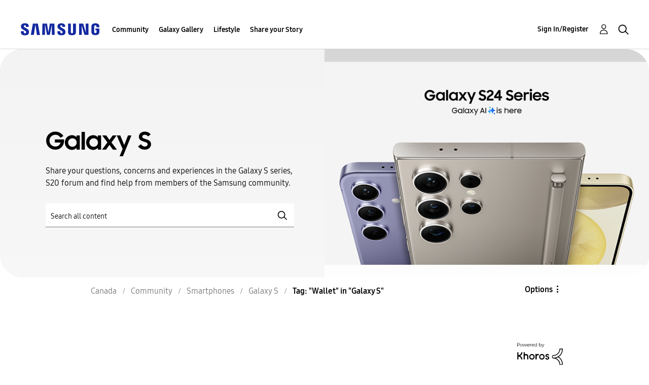

--- FILE ---
content_type: text/html;charset=UTF-8
request_url: https://r1.community.samsung.com/t5/tag/Wallet/tg-p/tag-id/12328/board-id/ca-community-sp-gs
body_size: 18857
content:
<!DOCTYPE html><html prefix="og: http://ogp.me/ns#" dir="ltr" lang="en" class="no-js">
	<head>
	
	<title>
	Tag: "Wallet" in "Galaxy S" - Samsung Members
</title>
	
	
	<meta http-equiv="X-UA-Compatible" content="IE=edge" />
<link rel="icon" href="https://r1.community.samsung.com/html/@8B6DFB3BE2C6F09AC60BA0F98E517213/assets/favicon.ico" type="image/x-icon" />
<link rel="shortcut icon" href="https://r1.community.samsung.com/html/@8B6DFB3BE2C6F09AC60BA0F98E517213/assets/favicon.ico" type="image/x-icon" />
<meta name="naver-site-verification" content="059a37aae925db2a993a1fb8a4aa5d8fca3b7542" />


	
	
	
	<meta content="Share your questions, concerns and experiences in the Galaxy S series, S20 forum and find help from members of the Samsung community." name="description"/><meta content="width=device-width, initial-scale=1.0, user-scalable=yes" name="viewport"/><meta content="noindex" name="robots"/><meta content="text/html; charset=UTF-8" http-equiv="Content-Type"/><link href="https://r1.community.samsung.com/t5/tag/Wallet/tg-p/tag-id/12328/board-id/ca-community-sp-gs" rel="canonical"/>
	
	
	
	
	    
            	<link href="/skins/6773905/13859a0320154309a0306216106864b9/samsunghq_skin.css" rel="stylesheet" type="text/css"/>
            
	

	
	
	
	
	<meta http-equiv="X-UA-Compatible" content="IE=edge">
<link rel="icon" href="https://r1.community.samsung.com/html/assets/faviconIII.png"/>
<link rel="apple-touch-icon" href="https://r1.community.samsung.com/html/assets/favicon-app.gif"/>
<script type="application/ld+json">
{
  "@context": "http://schema.org",
  "@type": "WebSite",
  "name" : "Samsung Community",
  "alternateName" : "Samsung Members Community",
  "url": "https://r1.community.samsung.com/",
  "potentialAction": {
    "@type": "SearchAction",
    "target": "https://r1.community.samsung.com/t5/forums/searchpage/tab/message?q={search_term_string}",
    "query-input": "required name=search_term_string"
  }
}
</script>

<!-- DEBUG Values: nodeType= board // redirectUrl: https://contents.samsungmembers.com/share/redirect.html?dl=activity/community/popup?categoryId=ca-community-sp-gs&amp;src=weptoapp // showWebToAppBanner: true // isMobile: false // deviceBrand: robot // countryForCurrentUser: us // tlcId: ca -->

<script type="text/javascript" src="/t5/scripts/EAA19129A1248A19BBE86A06A73AF336/lia-scripts-head-min.js"></script><script language="javascript" type="text/javascript">
<!--
window.FileAPI = { jsPath: '/html/assets/js/vendor/ng-file-upload-shim/' };
LITHIUM.PrefetchData = {"Components":{},"commonResults":{}};
LITHIUM.DEBUG = false;
LITHIUM.CommunityJsonObject = {
  "Validation" : {
    "image.description" : {
      "min" : 0,
      "max" : 1000,
      "isoneof" : [ ],
      "type" : "string"
    },
    "tkb.toc_maximum_heading_level" : {
      "min" : 1,
      "max" : 6,
      "isoneof" : [ ],
      "type" : "integer"
    },
    "tkb.toc_heading_list_style" : {
      "min" : 0,
      "max" : 50,
      "isoneof" : [
        "disc",
        "circle",
        "square",
        "none"
      ],
      "type" : "string"
    },
    "blog.toc_maximum_heading_level" : {
      "min" : 1,
      "max" : 6,
      "isoneof" : [ ],
      "type" : "integer"
    },
    "tkb.toc_heading_indent" : {
      "min" : 5,
      "max" : 50,
      "isoneof" : [ ],
      "type" : "integer"
    },
    "blog.toc_heading_indent" : {
      "min" : 5,
      "max" : 50,
      "isoneof" : [ ],
      "type" : "integer"
    },
    "blog.toc_heading_list_style" : {
      "min" : 0,
      "max" : 50,
      "isoneof" : [
        "disc",
        "circle",
        "square",
        "none"
      ],
      "type" : "string"
    }
  },
  "User" : {
    "settings" : {
      "imageupload.legal_file_extensions" : "*.jpg;*.JPG;*.jpeg;*.JPEG;*.png;*.PNG;*.gif;*.GIF;",
      "config.enable_avatar" : true,
      "integratedprofile.show_klout_score" : true,
      "layout.sort_view_by_last_post_date" : true,
      "layout.friendly_dates_enabled" : false,
      "profileplus.allow.anonymous.scorebox" : false,
      "tkb.message_sort_default" : "topicPublishDate",
      "layout.format_pattern_date" : "MM-dd-yyyy",
      "config.require_search_before_post" : "off",
      "isUserLinked" : false,
      "integratedprofile.cta_add_topics_dismissal_timestamp" : -1,
      "layout.message_body_image_max_size" : 1000,
      "profileplus.everyone" : false,
      "integratedprofile.cta_connect_wide_dismissal_timestamp" : -1,
      "blog.toc_maximum_heading_level" : "",
      "integratedprofile.hide_social_networks" : false,
      "blog.toc_heading_indent" : "",
      "contest.entries_per_page_num" : 20,
      "layout.messages_per_page_linear" : 20,
      "integratedprofile.cta_manage_topics_dismissal_timestamp" : -1,
      "profile.shared_profile_test_group" : false,
      "integratedprofile.cta_personalized_feed_dismissal_timestamp" : -1,
      "integratedprofile.curated_feed_size" : 10,
      "contest.one_kudo_per_contest" : false,
      "integratedprofile.enable_social_networks" : false,
      "integratedprofile.my_interests_dismissal_timestamp" : -1,
      "profile.language" : "en",
      "layout.friendly_dates_max_age_days" : 31,
      "layout.threading_order" : "thread_descending",
      "blog.toc_heading_list_style" : "disc",
      "useRecService" : false,
      "layout.module_welcome" : "<h2>Welcome to the Samsung<br />\r\nMembers Community<\/h2>\r\n<p>Explore your new hub for all things Samsung and beyond. Connect with Samsung experts, super-fans, and other Community members for tips on features and how to get the most out of your Samsung product.<\/p>\r\n<a class=\"samsung-members-link\" href=\"https://www.samsung.com/global/galaxy/apps/samsung-members/\" target=\"_blank\"><span>Samsung Members: <\/span>Learn more<\/a>",
      "imageupload.max_uploaded_images_per_upload" : 30,
      "imageupload.max_uploaded_images_per_user" : 30000,
      "integratedprofile.connect_mode" : "",
      "tkb.toc_maximum_heading_level" : "",
      "tkb.toc_heading_list_style" : "disc",
      "sharedprofile.show_hovercard_score" : true,
      "config.search_before_post_scope" : "board",
      "tkb.toc_heading_indent" : "",
      "p13n.cta.recommendations_feed_dismissal_timestamp" : -1,
      "imageupload.max_file_size" : 20480,
      "layout.show_batch_checkboxes" : false,
      "integratedprofile.cta_connect_slim_dismissal_timestamp" : -1
    },
    "isAnonymous" : true,
    "policies" : {
      "image-upload.process-and-remove-exif-metadata" : true
    },
    "registered" : false,
    "emailRef" : "",
    "id" : -1,
    "login" : "Anonymous"
  },
  "Server" : {
    "communityPrefix" : "/isuuy43828",
    "nodeChangeTimeStamp" : 1770026111257,
    "tapestryPrefix" : "/t5",
    "deviceMode" : "DESKTOP",
    "responsiveDeviceMode" : "DESKTOP",
    "membershipChangeTimeStamp" : "0",
    "version" : "25.3",
    "branch" : "25.3-release",
    "showTextKeys" : false
  },
  "Config" : {
    "phase" : "prod",
    "integratedprofile.cta.reprompt.delay" : 30,
    "profileplus.tracking" : {
      "profileplus.tracking.enable" : false,
      "profileplus.tracking.click.enable" : false,
      "profileplus.tracking.impression.enable" : false
    },
    "app.revision" : "2505141626-s6aebf80139-b103",
    "navigation.manager.community.structure.limit" : "1000"
  },
  "Activity" : {
    "Results" : [ ]
  },
  "NodeContainer" : {
    "viewHref" : "https://r1.community.samsung.com/t5/smartphones/ct-p/ca-community-sp",
    "description" : "Find answers to android phone problems and solutions with help from members of the Samsung community.",
    "id" : "ca-community-sp",
    "shortTitle" : "Smartphones",
    "title" : "Smartphones",
    "nodeType" : "category"
  },
  "Page" : {
    "skins" : [
      "samsunghq_skin",
      "samsung_base_skin",
      "theme_support",
      "theme_base",
      "responsive_peak"
    ],
    "authUrls" : {
      "loginUrl" : "/t5/custom/page/page-id/SsoLoginPage?referer=https%3A%2F%2Fr1.community.samsung.com%2Ft5%2Ftag%2FWallet%2Ftg-p%2Ftag-id%2F12328%2Fboard-id%2Fca-community-sp-gs",
      "loginUrlNotRegistered" : "/t5/custom/page/page-id/SsoLoginPage?redirectreason=notregistered&referer=https%3A%2F%2Fr1.community.samsung.com%2Ft5%2Ftag%2FWallet%2Ftg-p%2Ftag-id%2F12328%2Fboard-id%2Fca-community-sp-gs",
      "loginUrlNotRegisteredDestTpl" : "/t5/custom/page/page-id/SsoLoginPage?redirectreason=notregistered&referer=%7B%7BdestUrl%7D%7D"
    },
    "name" : "TagViewPage",
    "rtl" : false,
    "object" : { }
  },
  "WebTracking" : {
    "Activities" : { },
    "path" : "Community:Samsung Members Community/Category:Canada/Category:Community/Category:Smartphones/Board:Galaxy S"
  },
  "Feedback" : {
    "targeted" : { }
  },
  "Seo" : {
    "markerEscaping" : {
      "pathElement" : {
        "prefix" : "@",
        "match" : "^[0-9][0-9]$"
      },
      "enabled" : false
    }
  },
  "TopLevelNode" : {
    "viewHref" : "https://r1.community.samsung.com/t5/canada/ct-p/ca",
    "description" : "Welcome to the Samsung Members Community! Search for topics share experiences, and ask questions about your product with our exclusive online discussion forum.",
    "id" : "ca",
    "shortTitle" : "Canada",
    "title" : "Canada",
    "nodeType" : "category"
  },
  "Community" : {
    "viewHref" : "https://r1.community.samsung.com/",
    "integratedprofile.lang_code" : "en",
    "integratedprofile.country_code" : "US",
    "id" : "isuuy43828",
    "shortTitle" : "Samsung Members Community",
    "title" : "Samsung Members"
  },
  "CoreNode" : {
    "conversationStyle" : "forum",
    "viewHref" : "https://r1.community.samsung.com/t5/galaxy-s/bd-p/ca-community-sp-gs",
    "settings" : { },
    "description" : "Share your questions, concerns and experiences in the Galaxy S series, S20 forum and find help from members of the Samsung community.",
    "id" : "ca-community-sp-gs",
    "shortTitle" : "Galaxy S",
    "title" : "Galaxy S",
    "nodeType" : "Board",
    "ancestors" : [
      {
        "viewHref" : "https://r1.community.samsung.com/t5/smartphones/ct-p/ca-community-sp",
        "description" : "Find answers to android phone problems and solutions with help from members of the Samsung community.",
        "id" : "ca-community-sp",
        "shortTitle" : "Smartphones",
        "title" : "Smartphones",
        "nodeType" : "category"
      },
      {
        "viewHref" : "https://r1.community.samsung.com/t5/community/ct-p/ca-community",
        "description" : "Welcome to the Samsung community! Our product forums are an important place for Samsung users to share, learn and problem solve all in one place.",
        "id" : "ca-community",
        "shortTitle" : "Community",
        "title" : "Community",
        "nodeType" : "category"
      },
      {
        "viewHref" : "https://r1.community.samsung.com/t5/canada/ct-p/ca",
        "description" : "Welcome to the Samsung Members Community! Search for topics share experiences, and ask questions about your product with our exclusive online discussion forum.",
        "id" : "ca",
        "shortTitle" : "Canada",
        "title" : "Canada",
        "nodeType" : "category"
      },
      {
        "viewHref" : "https://r1.community.samsung.com/",
        "description" : "",
        "id" : "isuuy43828",
        "shortTitle" : "Samsung Members Community",
        "title" : "Samsung Members",
        "nodeType" : "Community"
      }
    ]
  }
};
LITHIUM.Components.RENDER_URL = "/t5/util/componentrenderpage/component-id/#{component-id}?render_behavior=raw";
LITHIUM.Components.ORIGINAL_PAGE_NAME = 'tagging/TagViewPage';
LITHIUM.Components.ORIGINAL_PAGE_ID = 'TagViewPage';
LITHIUM.Components.ORIGINAL_PAGE_CONTEXT = '[base64]..';
LITHIUM.Css = {
  "BASE_DEFERRED_IMAGE" : "lia-deferred-image",
  "BASE_BUTTON" : "lia-button",
  "BASE_SPOILER_CONTAINER" : "lia-spoiler-container",
  "BASE_TABS_INACTIVE" : "lia-tabs-inactive",
  "BASE_TABS_ACTIVE" : "lia-tabs-active",
  "BASE_AJAX_REMOVE_HIGHLIGHT" : "lia-ajax-remove-highlight",
  "BASE_FEEDBACK_SCROLL_TO" : "lia-feedback-scroll-to",
  "BASE_FORM_FIELD_VALIDATING" : "lia-form-field-validating",
  "BASE_FORM_ERROR_TEXT" : "lia-form-error-text",
  "BASE_FEEDBACK_INLINE_ALERT" : "lia-panel-feedback-inline-alert",
  "BASE_BUTTON_OVERLAY" : "lia-button-overlay",
  "BASE_TABS_STANDARD" : "lia-tabs-standard",
  "BASE_AJAX_INDETERMINATE_LOADER_BAR" : "lia-ajax-indeterminate-loader-bar",
  "BASE_AJAX_SUCCESS_HIGHLIGHT" : "lia-ajax-success-highlight",
  "BASE_CONTENT" : "lia-content",
  "BASE_JS_HIDDEN" : "lia-js-hidden",
  "BASE_AJAX_LOADER_CONTENT_OVERLAY" : "lia-ajax-loader-content-overlay",
  "BASE_FORM_FIELD_SUCCESS" : "lia-form-field-success",
  "BASE_FORM_WARNING_TEXT" : "lia-form-warning-text",
  "BASE_FORM_FIELDSET_CONTENT_WRAPPER" : "lia-form-fieldset-content-wrapper",
  "BASE_AJAX_LOADER_OVERLAY_TYPE" : "lia-ajax-overlay-loader",
  "BASE_FORM_FIELD_ERROR" : "lia-form-field-error",
  "BASE_SPOILER_CONTENT" : "lia-spoiler-content",
  "BASE_FORM_SUBMITTING" : "lia-form-submitting",
  "BASE_EFFECT_HIGHLIGHT_START" : "lia-effect-highlight-start",
  "BASE_FORM_FIELD_ERROR_NO_FOCUS" : "lia-form-field-error-no-focus",
  "BASE_EFFECT_HIGHLIGHT_END" : "lia-effect-highlight-end",
  "BASE_SPOILER_LINK" : "lia-spoiler-link",
  "BASE_DISABLED" : "lia-link-disabled",
  "FACEBOOK_LOGOUT" : "lia-component-users-action-logout",
  "FACEBOOK_SWITCH_USER" : "lia-component-admin-action-switch-user",
  "BASE_FORM_FIELD_WARNING" : "lia-form-field-warning",
  "BASE_AJAX_LOADER_FEEDBACK" : "lia-ajax-loader-feedback",
  "BASE_AJAX_LOADER_OVERLAY" : "lia-ajax-loader-overlay",
  "BASE_LAZY_LOAD" : "lia-lazy-load"
};
LITHIUM.noConflict = true;
LITHIUM.useCheckOnline = false;
LITHIUM.RenderedScripts = [
  "jquery.effects.core.js",
  "Cache.js",
  "jquery.blockui.js",
  "jquery.appear-1.1.1.js",
  "Forms.js",
  "jquery.position-toggle-1.0.js",
  "SearchForm.js",
  "jquery.iframe-transport.js",
  "jquery.iframe-shim-1.0.js",
  "InformationBox.js",
  "Throttle.js",
  "Components.js",
  "PolyfillsAll.js",
  "jquery.ui.widget.js",
  "ElementQueries.js",
  "jquery.scrollTo.js",
  "jquery.js",
  "jquery.ui.mouse.js",
  "Auth.js",
  "HelpIcon.js",
  "jquery.tmpl-1.1.1.js",
  "ActiveCast3.js",
  "LiModernizr.js",
  "NoConflict.js",
  "Text.js",
  "UserNavigation2.js",
  "ElementMethods.js",
  "DropDownMenu.js",
  "jquery.autocomplete.js",
  "DeferredImages.js",
  "jquery.ui.resizable.js",
  "jquery.ajax-cache-response-1.0.js",
  "DropDownMenuVisibilityHandler.js",
  "Namespace.js",
  "jquery.ui.core.js",
  "jquery.hoverIntent-r6.js",
  "Loader.js",
  "Placeholder.js",
  "DataHandler.js",
  "SearchAutoCompleteToggle.js",
  "Tooltip.js",
  "jquery.placeholder-2.0.7.js",
  "jquery.clone-position-1.0.js",
  "Lithium.js",
  "Globals.js",
  "Sandbox.js",
  "jquery.json-2.6.0.js",
  "AjaxSupport.js",
  "SpoilerToggle.js",
  "jquery.function-utils-1.0.js",
  "jquery.ui.dialog.js",
  "jquery.viewport-1.0.js",
  "json2.js",
  "Events.js",
  "ResizeSensor.js",
  "ForceLithiumJQuery.js",
  "PartialRenderProxy.js",
  "jquery.ui.position.js",
  "jquery.ui.draggable.js",
  "jquery.lithium-selector-extensions.js",
  "AutoComplete.js",
  "Video.js",
  "jquery.tools.tooltip-1.2.6.js",
  "jquery.css-data-1.0.js",
  "prism.js",
  "AjaxFeedback.js",
  "OoyalaPlayer.js",
  "jquery.effects.slide.js",
  "jquery.delayToggle-1.0.js",
  "jquery.fileupload.js"
];// -->
</script><script type="text/javascript" src="/t5/scripts/D60EB96AE5FF670ED274F16ABB044ABD/lia-scripts-head-min.js"></script></head>
	<body class="lia-board lia-user-status-anonymous TagViewPage lia-body" id="lia-body">
	
	
	<div id="FA6-208-9" class="ServiceNodeInfoHeader">
</div>
	
	
	
	

	<div class="lia-page">
		<center>
			
				
					
	
	<div class="MinimumWidthContainer">
		<div class="min-width-wrapper">
			<div class="min-width">		
				
						<div class="lia-content">
                            
							
							
							
		
	<div class="lia-quilt lia-quilt-tag-view-page lia-quilt-layout-two-column-main-side lia-top-quilt">
	<div class="lia-quilt-row lia-quilt-row-header">
		<div class="lia-quilt-column lia-quilt-column-24 lia-quilt-column-single lia-quilt-column-common-header">
			<div class="lia-quilt-column-alley lia-quilt-column-alley-single">
	
		
			<div class="lia-quilt lia-quilt-header lia-quilt-layout-samsung-header lia-component-quilt-header">
	<div class="lia-quilt-row lia-quilt-row-main-row">
		<div class="lia-quilt-column lia-quilt-column-24 lia-quilt-column-single lia-quilt-column-main-header">
			<div class="lia-quilt-column-alley lia-quilt-column-alley-single">
	
		
			
<header class="samsung-global-nav-bar">
  <div class="samsung-global-nav-bar-wrapper">
    <div class="eyebrow">
        <ul>
        </ul>
    </div>
    <div class="main">
        <div class="logo">
            <a href="/t5/canada/ct-p/ca" title="Canada"><img src="https://r1.community.samsung.com/html/@0FD5BE38F4BD3B6F4C125F41167F184E/assets/logo_samsung.svg" title="Canada" /></a>
        </div>
        <div class="actions">
<nav class="samsung-global-nav-bar-menu" role="navigation">
    <span class="mobile-nav-button"></span>
    <ul>
        <li class="home-link ">
          <div>
            <a href="/t5/canada/ct-p/ca" title="Community Home">
              Community Home
            </a>
            <span class="indicator"></span>
        </li>
          <li class="has-children cols-4 depth-0">
            <div>
            <a href="/t5/community/ct-p/ca-community" title="Community">Community</a>
            <span class="indicator has-children"></span>
            </div>
              <ul class="depth-1" data-cols="4">


                  <li class="sub-header has-children">
                    <a href="/t5/smartphones/ct-p/ca-community-sp" title="Smartphones">Smartphones</a>
                      <ul class="depth2">
                            <li><a href="/t5/galaxy-s/bd-p/ca-community-sp-gs">Galaxy S</a></li>
                            <li><a href="/t5/galaxy-note/bd-p/ca-community-sp-gnote">Galaxy Note</a></li>
                            <li><a href="/t5/galaxy-a/bd-p/ca-community-sp-ga">Galaxy A</a></li>
                            <li><a href="/t5/galaxy-j/bd-p/ca-community-sp-gj">Galaxy J</a></li>
                            <li><a href="/t5/galaxy-z/bd-p/ca-community-sp-gz">Galaxy Z</a></li>
                      </ul>
                  </li>


                  <li class="sub-header has-children">
                    <a href="/t5/services/ct-p/ca-community-svc" title="Services">Services</a>
                      <ul class="depth2">
                            <li><a href="/t5/samsung-pay/bd-p/ca-community-svc-pay">Samsung Pay</a></li>
                            <li><a href="/t5/bixby/bd-p/ca-community-svc-bixby">Bixby</a></li>
                            <li><a href="/t5/samsung-health/bd-p/ca-community-svc-health">Samsung Health</a></li>
                            <li><a href="/t5/samsung-dex/bd-p/ca-community-svc-dex">Samsung DeX</a></li>
                            <li><a href="/t5/secure-folder/bd-p/ca-community-svc-knox">Secure Folder</a></li>
                            <li><a href="/t5/gaming-hub/bd-p/ca-community-svc-launcher">Gaming Hub</a></li>
                            <li><a href="/t5/smartthings/bd-p/ca-community-svc-iot">Smartthings</a></li>
                            <li><a href="/t5/themes/bd-p/ca-community-svc-theme">Themes</a></li>
                      </ul>
                  </li>
                  <li class="sub-header">
                    <a href="/t5/tablets/bd-p/ca-community-tab" title="Tablets">Tablets</a>
                  </li>
                  <li class="sub-header">
                    <a href="/t5/wearables/bd-p/ca-community-wear" title="Wearables">Wearables</a>
                  </li>
                  <li class="sub-header">
                    <a href="/t5/promotions/bd-p/ca-community-promo" title="Promotions">Promotions</a>
                  </li>
                  <li class="sub-header">
                    <a href="/t5/community-guidelines/bd-p/ca-news" title="Community Guidelines">Community Guidelines</a>
                  </li>
                  <li class="sub-header">
                    <a href="/t5/others/bd-p/ca-community-other" title="Others">Others</a>
                  </li>


                  <li class="sub-header has-children">
                    <a href="/t5/computing/ct-p/ca-community-cmp" title="Computing">Computing</a>
                      <ul class="depth2">
                            <li><a href="/t5/galaxy-books/bd-p/ca-community-gbs">Galaxy Books</a></li>
                            <li><a href="/t5/monitor/bd-p/ca-community-monitor">Monitor</a></li>
                      </ul>
                  </li>
                  <li class="sub-header">
                    <a href="/t5/solutions-tips/bd-p/solutions-and-tips" title="Solutions &amp; Tips">Solutions &amp; Tips</a>
                  </li>
            </ul>
          </li>
          <li class="has-children cols-4 depth-0">
            <div>
            <a href="/t5/galaxy-gallery/ct-p/ca-gg" title="Galaxy Gallery">Galaxy Gallery</a>
            <span class="indicator has-children"></span>
            </div>
              <ul class="depth-1" data-cols="4">
                  <li class="sub-header">
                    <a href="/t5/galaxy-gallery/bd-p/ca-gg-general" title="Galaxy Gallery">Galaxy Gallery</a>
                  </li>


                  <li class="sub-header has-children">
                    <a href="/t5/share-your-story/ct-p/Shareyourstory" title="Share your Story">Share your Story</a>
                      <ul class="depth2">
                            <li><a href="/t5/share-your-galaxy-story/bd-p/Shareyourgalaxystory1">Share Your Galaxy Story</a></li>
                      </ul>
                  </li>
            </ul>
          </li>
          <li class="has-children cols-4 depth-0">
            <div>
            <a href="/t5/lifestyle/ct-p/ca-lifes" title="Lifestyle">Lifestyle</a>
            <span class="indicator has-children"></span>
            </div>
              <ul class="depth-1" data-cols="4">


                  <li class="sub-header has-children">
                    <a href="/t5/gaming/ct-p/ca-lifes-gaming" title="Gaming">Gaming</a>
                      <ul class="depth2">
                            <li><a href="/t5/fortnite/bd-p/ca-lifes-gaming-fortnite">Fortnite</a></li>
                            <li><a href="/t5/game-reviews/bd-p/ca-lifes-gaming-review">Game Reviews</a></li>
                            <li><a href="/t5/game-videos/bd-p/ca-lifes-gaming-video">Game Videos</a></li>
                            <li><a href="/t5/other/bd-p/ca-lifes-gaming-other">Other</a></li>
                      </ul>
                  </li>


                  <li class="sub-header has-children">
                    <a href="/t5/photography/ct-p/ca-lifes-photo" title="Photography">Photography</a>
                      <ul class="depth2">
                            <li><a href="/t5/travel/bd-p/ca-lifes-photo-travel">Travel</a></li>
                            <li><a href="/t5/portrait/bd-p/ca-lifes-photo-portrait">Portrait</a></li>
                            <li><a href="/t5/landscape/bd-p/ca-lifes-photo-landscape">Landscape</a></li>
                            <li><a href="/t5/animal/bd-p/ca-lifes-photo-animal">Animal</a></li>
                            <li><a href="/t5/plant/bd-p/ca-lifes-photo-plant">Plant</a></li>
                            <li><a href="/t5/tip/bd-p/ca-lifes-photo-tip">Tip</a></li>
                            <li><a href="/t5/etc/bd-p/ca-lifes-photo-etc">ETC</a></li>
                      </ul>
                  </li>
            </ul>
          </li>
          <li class="has-children cols-4 depth-0">
            <div>
            <a href="/t5/share-your-story/ct-p/Shareyourstory" title="Share your Story">Share your Story</a>
            <span class="indicator has-children"></span>
            </div>
              <ul class="depth-1" data-cols="4">
                  <li class="sub-header">
                    <a href="/t5/share-your-galaxy-story/bd-p/Shareyourgalaxystory1" title="Share Your Galaxy Story">Share Your Galaxy Story</a>
                  </li>
            </ul>
          </li>
    </ul>
  </nav>            <div class="links">
                <ul>
                </ul>
            </div>
              <div class="search-inline"><div id="lia-searchformV32_91b78d84261d21" class="SearchForm lia-search-form-wrapper lia-mode-default lia-component-common-widget-search-form">
	

	
		<div class="lia-inline-ajax-feedback">
			<div class="AjaxFeedback" id="ajaxfeedback_91b78d84261d21"></div>
			
	

	

		</div>

	

	
		<div id="searchautocompletetoggle_91b78d84261d21">	
	
		

	
		<div class="lia-inline-ajax-feedback">
			<div class="AjaxFeedback" id="ajaxfeedback_91b78d84261d21_0"></div>
			
	

	

		</div>

	

	
			
            <form enctype="multipart/form-data" class="lia-form lia-form-inline SearchForm" action="https://r1.community.samsung.com/t5/tagging/tagviewpage.searchformv32.form.form" method="post" id="form_91b78d84261d21" name="form_91b78d84261d21"><div class="t-invisible"><input value="tag-name/Wallet/tag-id/12328/board-id/ca-community-sp-gs" name="t:ac" type="hidden"></input><input value="search/contributions/page" name="t:cp" type="hidden"></input><input value="[base64]" name="lia-form-context" type="hidden"></input><input value="TagViewPage:tag-name/Wallet/tag-id/12328/tag-id/12328/board-id/ca-community-sp-gs:searchformv32.form:" name="liaFormContentKey" type="hidden"></input><input value="5DI9GWMef1Esyz275vuiiOExwpQ=:H4sIAAAAAAAAALVSTU7CQBR+krAixkj0BrptjcpCMSbERGKCSmxcm+kwlGrbqTOvFDYexRMYL8HCnXfwAG5dubDtFKxgYgu4mrzvm3w/M+/pHcphHQ4kI4L2dMo9FLYZoM09qbeJxQ4V0+XC7e/tamqyBPEChwgbh1JAjQtLIz6hPaYh8ZlEMaxplAvm2KZmEsm0hhmBhOKpzZzOlsEw8LevR5W3zZfPEqy0oJIYc+eCuAyh2rolfaI7xLN0I8rjWfWBj7CuzJvf5osmbxRN3hacMimNwHRtKSOr0XNnv/vx+FoCGPjhMRzljhNLYHrEt9kA5T08ACCsKvREoYuqxqLl8BLO84q4UcMITcG49y/QOGs1pYyESl5p6V6qwRW086rinVmoxMZsiZud/zBUTc6gmVc4kExkJafmcYG1GM9+wfIsCkf2OP54hal5EjnG54z8h0XhjfcF7wQUs5Kz0GTjU2rOjc/llTT4Au07pDOcBQAA" name="t:formdata" type="hidden"></input></div>
	
	

	

	

	
		<div class="lia-inline-ajax-feedback">
			<div class="AjaxFeedback" id="feedback_91b78d84261d21"></div>
			
	

	

		</div>

	

	

	

	


	
	<input value="UrwhONZbI0WJ_-1" name="ticket" type="hidden"></input>
	
	<input value="form_91b78d84261d21" id="form_UIDform_91b78d84261d21" name="form_UID" type="hidden"></input>
	<input value="" id="form_instance_keyform_91b78d84261d21" name="form_instance_key" type="hidden"></input>
	
                

                
                    
                        <span class="lia-search-granularity-wrapper">
                            <select title="Search Granularity" class="lia-search-form-granularity search-granularity" aria-label="Search Granularity" id="searchGranularity_91b78d84261d21" name="searchGranularity"><option title="All community" value="ca|category">All community</option><option title="This category" value="ca-community-sp|category">This category</option><option title="This board" selected="selected" value="ca-community-sp-gs|forum-board">This board</option><option title="Users" value="user|user">Users</option></select>
                        </span>
                    
                

                <span class="lia-search-input-wrapper">
                    <span class="lia-search-input-field">
                        <span class="lia-button-wrapper lia-button-wrapper-secondary lia-button-wrapper-searchForm-action"><input value="searchForm" name="submitContextX" type="hidden"></input><input class="lia-button lia-button-secondary lia-button-searchForm-action" value="Search" id="submitContext_91b78d84261d21" name="submitContext" type="submit"></input></span>

                        <input placeholder="Search all content" aria-label="Search" title="Search" class="lia-form-type-text lia-autocomplete-input search-input lia-search-input-message" value="" id="messageSearchField_91b78d84261d21_0" name="messageSearchField" type="text"></input>
                        <input placeholder="Search all content" aria-label="Search" title="Search" class="lia-form-type-text lia-autocomplete-input search-input lia-search-input-tkb-article lia-js-hidden" value="" id="messageSearchField_91b78d84261d21_1" name="messageSearchField_0" type="text"></input>
                        

	
		<input placeholder="Enter a keyword to search within the users" ng-non-bindable="" title="Enter a user name or rank" class="lia-form-type-text UserSearchField lia-search-input-user search-input lia-js-hidden lia-autocomplete-input" aria-label="Enter a user name or rank" value="" id="userSearchField_91b78d84261d21" name="userSearchField" type="text"></input>
	

	


                        <input placeholder="Enter a keyword to search within the private messages" title="Enter a search word" class="lia-form-type-text NoteSearchField lia-search-input-note search-input lia-js-hidden lia-autocomplete-input" aria-label="Enter a search word" value="" id="noteSearchField_91b78d84261d21_0" name="noteSearchField" type="text"></input>
						<input title="Enter a search word" class="lia-form-type-text ProductSearchField lia-search-input-product search-input lia-js-hidden lia-autocomplete-input" aria-label="Enter a search word" value="" id="productSearchField_91b78d84261d21" name="productSearchField" type="text"></input>
                        <input class="lia-as-search-action-id" name="as-search-action-id" type="hidden"></input>
                    </span>
                </span>
                

                <span class="lia-cancel-search">cancel</span>

                
            
</form>
		
			<div class="search-autocomplete-toggle-link lia-js-hidden">
				<span>
					<a class="lia-link-navigation auto-complete-toggle-on lia-component-search-action-enable-auto-complete" rel="nofollow" id="enableAutoComplete_91b78d84261d21" href="https://r1.community.samsung.com/t5/tagging/tagviewpage.enableautocomplete:enableautocomplete?t:ac=tag-name/Wallet/tag-id/12328/board-id/ca-community-sp-gs&amp;t:cp=action/contributions/searchactions&amp;ticket=UrwhONZbI0WJ_-1">Turn on suggestions</a>					
					<span class="HelpIcon">
	<a class="lia-link-navigation help-icon lia-tooltip-trigger" role="button" aria-label="Help Icon" id="link_91b78d84261d21" href="#"><span class="lia-img-icon-help lia-fa-icon lia-fa-help lia-fa" alt="Auto-suggest helps you quickly narrow down your search results by suggesting possible matches as you type." aria-label="Help Icon" role="img" id="display_91b78d84261d21"></span></a><div role="alertdialog" class="lia-content lia-tooltip-pos-bottom-left lia-panel-tooltip-wrapper" id="link_91b78d84261d21_0-tooltip-element"><div class="lia-tooltip-arrow"></div><div class="lia-panel-tooltip"><div class="content">Auto-suggest helps you quickly narrow down your search results by suggesting possible matches as you type.</div></div></div>
</span>
				</span>
			</div>
		

	

	

	
	
	
</div>
		
	<div class="spell-check-showing-result">
		Showing results for <span class="lia-link-navigation show-results-for-link lia-link-disabled" aria-disabled="true" id="showingResult_91b78d84261d21"></span>
		

	</div>
	<div>
		
		<span class="spell-check-search-instead">
			Search instead for <a class="lia-link-navigation search-instead-for-link" rel="nofollow" id="searchInstead_91b78d84261d21" href="#"></a>
		</span>

	</div>
	<div class="spell-check-do-you-mean lia-component-search-widget-spellcheck">
		Did you mean: <a class="lia-link-navigation do-you-mean-link" rel="nofollow" id="doYouMean_91b78d84261d21" href="#"></a>
	</div>

	

	

	


	
</div></div>
        </div>
        <div class="header-user">
<a class="lia-link-navigation login-link lia-authentication-link lia-component-users-action-login" rel="nofollow" id="loginPageV2_91b78d84d8bf03" href="/t5/custom/page/page-id/SsoLoginPage?referer=https%3A%2F%2Fr1.community.samsung.com%2Ft5%2Ftag%2FWallet%2Ftg-p%2Ftag-id%2F12328%2Fboard-id%2Fca-community-sp-gs">Sign In/Register</a>          <ul role="list" id="list_91b78d84dd649c" class="lia-list-standard-inline UserNavigation lia-component-common-widget-user-navigation-modern">
	
			
	
		
			
		
			
		
			
		
			<li role="listitem"><a class="lia-link-navigation registration-link lia-component-users-action-registration" rel="nofollow" id="registrationPageV2_91b78d84dd649c" href="/t5/custom/page/page-id/SsoLoginPage?referer=https%3A%2F%2Fr1.community.samsung.com%2Ft5%2Ftag%2FWallet%2Ftg-p%2Ftag-id%2F12328%2Fboard-id%2Fca-community-sp-gs">Register</a></li>
		
			<li aria-hidden="true"><span class="separator lia-component-common-widget-user-nav-separator-character">·</span></li>
		
			
		
			
		
			<li role="listitem"><a class="lia-link-navigation login-link lia-authentication-link lia-component-users-action-login" rel="nofollow" id="loginPageV2_91b78d84dd649c" href="/t5/custom/page/page-id/SsoLoginPage?referer=https%3A%2F%2Fr1.community.samsung.com%2Ft5%2Ftag%2FWallet%2Ftg-p%2Ftag-id%2F12328%2Fboard-id%2Fca-community-sp-gs">Sign In/Register</a></li>
		
			
		
			<li aria-hidden="true"><span class="separator lia-component-common-widget-user-nav-separator-character">·</span></li>
		
			
		
			
		
			<li role="listitem"><a class="lia-link-navigation faq-link lia-component-help-action-faq" id="faqPage_91b78d84dd649c" href="/t5/help/faqpage">Help</a></li>
		
			
		
			
		
	
	

		
</ul></div>
          <div class="header-search">
            <img src="/html/assets/Icon_Search_24px.svg" alt="search icon">
          </div>
        </div>
    </div>
</header>


		
	
	
</div>
		</div>
	</div><div class="lia-quilt-row lia-quilt-row-hero">
		<div class="lia-quilt-column lia-quilt-column-24 lia-quilt-column-single lia-quilt-column-hero">
			<div class="lia-quilt-column-alley lia-quilt-column-alley-single">
	
		
			


<div class="samsung-hero layout-hero split-carousel light   carousel split" >
    <section>
        <div class="samsung-hero-content split split-carousel light">
                    <h1 class="split-carousel ">Galaxy S<br/></h1>
                    <p>Share your questions, concerns and experiences in the Galaxy S series, S20 forum and find help from members of the Samsung community.</p>
<div id="lia-searchformV32_91b78d8737dbe5" class="SearchForm lia-search-form-wrapper lia-mode-default lia-component-common-widget-search-form">
	

	
		<div class="lia-inline-ajax-feedback">
			<div class="AjaxFeedback" id="ajaxfeedback_91b78d8737dbe5"></div>
			
	

	

		</div>

	

	
		<div id="searchautocompletetoggle_91b78d8737dbe5">	
	
		

	
		<div class="lia-inline-ajax-feedback">
			<div class="AjaxFeedback" id="ajaxfeedback_91b78d8737dbe5_0"></div>
			
	

	

		</div>

	

	
			
            <form enctype="multipart/form-data" class="lia-form lia-form-inline SearchForm" action="https://r1.community.samsung.com/t5/tagging/tagviewpage.searchformv32.form.form" method="post" id="form_91b78d8737dbe5" name="form_91b78d8737dbe5"><div class="t-invisible"><input value="tag-name/Wallet/tag-id/12328/board-id/ca-community-sp-gs" name="t:ac" type="hidden"></input><input value="search/contributions/page" name="t:cp" type="hidden"></input><input value="[base64]" name="lia-form-context" type="hidden"></input><input value="TagViewPage:tag-name/Wallet/tag-id/12328/tag-id/12328/board-id/ca-community-sp-gs:searchformv32.form:" name="liaFormContentKey" type="hidden"></input><input value="5DI9GWMef1Esyz275vuiiOExwpQ=:H4sIAAAAAAAAALVSTU7CQBR+krAixkj0BrptjcpCMSbERGKCSmxcm+kwlGrbqTOvFDYexRMYL8HCnXfwAG5dubDtFKxgYgu4mrzvm3w/M+/pHcphHQ4kI4L2dMo9FLYZoM09qbeJxQ4V0+XC7e/tamqyBPEChwgbh1JAjQtLIz6hPaYh8ZlEMaxplAvm2KZmEsm0hhmBhOKpzZzOlsEw8LevR5W3zZfPEqy0oJIYc+eCuAyh2rolfaI7xLN0I8rjWfWBj7CuzJvf5osmbxRN3hacMimNwHRtKSOr0XNnv/vx+FoCGPjhMRzljhNLYHrEt9kA5T08ACCsKvREoYuqxqLl8BLO84q4UcMITcG49y/QOGs1pYyESl5p6V6qwRW086rinVmoxMZsiZud/zBUTc6gmVc4kExkJafmcYG1GM9+wfIsCkf2OP54hal5EjnG54z8h0XhjfcF7wQUs5Kz0GTjU2rOjc/llTT4Au07pDOcBQAA" name="t:formdata" type="hidden"></input></div>
	
	

	

	

	
		<div class="lia-inline-ajax-feedback">
			<div class="AjaxFeedback" id="feedback_91b78d8737dbe5"></div>
			
	

	

		</div>

	

	

	

	


	
	<input value="UrwhONZbI0WJ_-1" name="ticket" type="hidden"></input>
	
	<input value="form_91b78d8737dbe5" id="form_UIDform_91b78d8737dbe5" name="form_UID" type="hidden"></input>
	<input value="" id="form_instance_keyform_91b78d8737dbe5" name="form_instance_key" type="hidden"></input>
	
                

                
                    
                        <span class="lia-search-granularity-wrapper">
                            <select title="Search Granularity" class="lia-search-form-granularity search-granularity" aria-label="Search Granularity" id="searchGranularity_91b78d8737dbe5" name="searchGranularity"><option title="All community" value="ca|category">All community</option><option title="This category" value="ca-community-sp|category">This category</option><option title="This board" selected="selected" value="ca-community-sp-gs|forum-board">This board</option><option title="Users" value="user|user">Users</option></select>
                        </span>
                    
                

                <span class="lia-search-input-wrapper">
                    <span class="lia-search-input-field">
                        <span class="lia-button-wrapper lia-button-wrapper-secondary lia-button-wrapper-searchForm-action"><input value="searchForm" name="submitContextX" type="hidden"></input><input class="lia-button lia-button-secondary lia-button-searchForm-action" value="Search" id="submitContext_91b78d8737dbe5" name="submitContext" type="submit"></input></span>

                        <input placeholder="Search all content" aria-label="Search" title="Search" class="lia-form-type-text lia-autocomplete-input search-input lia-search-input-message" value="" id="messageSearchField_91b78d8737dbe5_0" name="messageSearchField" type="text"></input>
                        <input placeholder="Search all content" aria-label="Search" title="Search" class="lia-form-type-text lia-autocomplete-input search-input lia-search-input-tkb-article lia-js-hidden" value="" id="messageSearchField_91b78d8737dbe5_1" name="messageSearchField_0" type="text"></input>
                        

	
		<input placeholder="Enter a keyword to search within the users" ng-non-bindable="" title="Enter a user name or rank" class="lia-form-type-text UserSearchField lia-search-input-user search-input lia-js-hidden lia-autocomplete-input" aria-label="Enter a user name or rank" value="" id="userSearchField_91b78d8737dbe5" name="userSearchField" type="text"></input>
	

	


                        <input placeholder="Enter a keyword to search within the private messages" title="Enter a search word" class="lia-form-type-text NoteSearchField lia-search-input-note search-input lia-js-hidden lia-autocomplete-input" aria-label="Enter a search word" value="" id="noteSearchField_91b78d8737dbe5_0" name="noteSearchField" type="text"></input>
						<input title="Enter a search word" class="lia-form-type-text ProductSearchField lia-search-input-product search-input lia-js-hidden lia-autocomplete-input" aria-label="Enter a search word" value="" id="productSearchField_91b78d8737dbe5" name="productSearchField" type="text"></input>
                        <input class="lia-as-search-action-id" name="as-search-action-id" type="hidden"></input>
                    </span>
                </span>
                

                <span class="lia-cancel-search">cancel</span>

                
            
</form>
		
			<div class="search-autocomplete-toggle-link lia-js-hidden">
				<span>
					<a class="lia-link-navigation auto-complete-toggle-on lia-component-search-action-enable-auto-complete" rel="nofollow" id="enableAutoComplete_91b78d8737dbe5" href="https://r1.community.samsung.com/t5/tagging/tagviewpage.enableautocomplete:enableautocomplete?t:ac=tag-name/Wallet/tag-id/12328/board-id/ca-community-sp-gs&amp;t:cp=action/contributions/searchactions&amp;ticket=UrwhONZbI0WJ_-1">Turn on suggestions</a>					
					<span class="HelpIcon">
	<a class="lia-link-navigation help-icon lia-tooltip-trigger" role="button" aria-label="Help Icon" id="link_91b78d8737dbe5" href="#"><span class="lia-img-icon-help lia-fa-icon lia-fa-help lia-fa" alt="Auto-suggest helps you quickly narrow down your search results by suggesting possible matches as you type." aria-label="Help Icon" role="img" id="display_91b78d8737dbe5"></span></a><div role="alertdialog" class="lia-content lia-tooltip-pos-bottom-left lia-panel-tooltip-wrapper" id="link_91b78d8737dbe5_0-tooltip-element"><div class="lia-tooltip-arrow"></div><div class="lia-panel-tooltip"><div class="content">Auto-suggest helps you quickly narrow down your search results by suggesting possible matches as you type.</div></div></div>
</span>
				</span>
			</div>
		

	

	

	
	
	
</div>
		
	<div class="spell-check-showing-result">
		Showing results for <span class="lia-link-navigation show-results-for-link lia-link-disabled" aria-disabled="true" id="showingResult_91b78d8737dbe5"></span>
		

	</div>
	<div>
		
		<span class="spell-check-search-instead">
			Search instead for <a class="lia-link-navigation search-instead-for-link" rel="nofollow" id="searchInstead_91b78d8737dbe5" href="#"></a>
		</span>

	</div>
	<div class="spell-check-do-you-mean lia-component-search-widget-spellcheck">
		Did you mean: <a class="lia-link-navigation do-you-mean-link" rel="nofollow" id="doYouMean_91b78d8737dbe5" href="#"></a>
	</div>

	

	

	


	
</div>
        </div>
            <div class="samsung-hero-feature carousel ">
<section class="samsung-carousel">
    <div id="carousel_1770026116147" class="carousel js-carousel">
        <div class="carousel__container js-carousel-container">
                <ul class="carousel__list js-carousel-list">
                                <li class="carousel__item js-carousel-item">
                                    <a href="" class="image"><img data-src="https://stg-r1.community.samsung.com/html/assets/banner_720x450_A%EC%95%88_0119_%EB%A1%9C%EA%B3%A0%EC%A0%9C%EC%99%B8.png" class="lazyload" alt="" /></a>
                                </li>
                </ul>
        </div>
    </div>
</section>            </div>
    </section>
</div>


<style type="text/css">
.samsung-hero .lia-search-granularity-wrapper{
    display:none!important;
}
</style>



		
	
	
</div>
		</div>
	</div><div class="lia-quilt-row lia-quilt-row-breadcrumb">
		<div class="lia-quilt-column lia-quilt-column-24 lia-quilt-column-single lia-quilt-column-breadcrumb">
			<div class="lia-quilt-column-alley lia-quilt-column-alley-single">
	
		
			<div class="BreadCrumb crumb-line lia-breadcrumb lia-component-common-widget-breadcrumb" class="BreadCrumb crumb-line lia-breadcrumb" aria-label="breadcrumbs" role="navigation">
   <ul id="list" class="lia-list-standard-inline" itemscope itemtype="http://schema.org/BreadcrumbList">
         <li class="lia-breadcrumb-node crumb" itemprop="itemListElement" itemscope itemtype="http://schema.org/ListItem">
             <a class="lia-link-navigation crumb-category lia-breadcrumb-category lia-breadcrumb-forum" itemprop="item" href="https://r1.community.samsung.com/t5/canada/ct-p/ca">
             <span itemprop="name">Canada</span></a>
             <meta itemprop="position" content="1" />
        </li>
        <li class="lia-breadcrumb-seperator crumb-category lia-breadcrumb-category lia-breadcrumb-forum" aria-hidden="true">
             <span class="separator">:</span>
        </li>
         <li class="lia-breadcrumb-node crumb" itemprop="itemListElement" itemscope itemtype="http://schema.org/ListItem">
             <a class="lia-link-navigation crumb-category lia-breadcrumb-category lia-breadcrumb-forum" itemprop="item" href="https://r1.community.samsung.com/t5/community/ct-p/ca-community">
             <span itemprop="name">Community</span></a>
             <meta itemprop="position" content="2" />
        </li>
        <li class="lia-breadcrumb-seperator crumb-category lia-breadcrumb-category lia-breadcrumb-forum" aria-hidden="true">
             <span class="separator">:</span>
        </li>
         <li class="lia-breadcrumb-node crumb" itemprop="itemListElement" itemscope itemtype="http://schema.org/ListItem">
             <a class="lia-link-navigation crumb-category lia-breadcrumb-category lia-breadcrumb-forum" itemprop="item" href="https://r1.community.samsung.com/t5/smartphones/ct-p/ca-community-sp">
             <span itemprop="name">Smartphones</span></a>
             <meta itemprop="position" content="3" />
        </li>
        <li class="lia-breadcrumb-seperator crumb-category lia-breadcrumb-category lia-breadcrumb-forum" aria-hidden="true">
             <span class="separator">:</span>
        </li>
         <li class="lia-breadcrumb-node crumb" itemprop="itemListElement" itemscope itemtype="http://schema.org/ListItem">
             <a class="lia-link-navigation crumb-board lia-breadcrumb-board lia-breadcrumb-forum" itemprop="item" href="https://r1.community.samsung.com/t5/galaxy-s/bd-p/ca-community-sp-gs">
             <span itemprop="name">Galaxy S</span></a>
             <meta itemprop="position" content="4" />
        </li>
        <li class="lia-breadcrumb-seperator crumb-board lia-breadcrumb-board lia-breadcrumb-forum" aria-hidden="true">
             <span class="separator">:</span>
        </li>
        <li class="lia-breadcrumb-node crumb final-crumb">
             <span class="lia-link-navigation child-thread lia-link-disabled" itemprop="name">Tag: "Wallet" in "Galaxy S"</span>
        </li>
    </ul>
</div>

		
			
    <div class="lia-menu-navigation-wrapper lia-js-hidden lia-menu-action lia-page-options lia-component-community-widget-page-options" id="actionMenuDropDown">	
	<div class="lia-menu-navigation">
		<div class="dropdown-default-item"><a title="Show option menu" class="lia-js-menu-opener default-menu-option lia-js-click-menu lia-link-navigation" aria-expanded="false" role="button" aria-label="Options" id="dropDownLink" href="#">Options</a>
			<div class="dropdown-positioning">
				<div class="dropdown-positioning-static">
					
	<ul aria-label="Dropdown menu items" role="list" id="dropdownmenuitems" class="lia-menu-dropdown-items">
		

	
	
		
			
		
			
		
			<li role="listitem"><span class="lia-link-navigation lia-link-disabled lia-component-tags-action-delete-for-user" aria-disabled="true" id="deleteTagForUser">Delete this tag for Anonymous in "Galaxy S"</span></li>
		
			<li role="listitem"><span class="lia-link-navigation lia-link-disabled lia-component-tags-action-replace-for-user" aria-disabled="true" id="replaceTagForUser">Replace this tag for Anonymous in "Galaxy S"</span></li>
		
			
		
			
		
	
	


	</ul>

				</div>
			</div>
		</div>
	</div>
</div>

		
	
	
</div>
		</div>
	</div><div class="lia-quilt-row lia-quilt-row-feedback">
		<div class="lia-quilt-column lia-quilt-column-24 lia-quilt-column-single lia-quilt-column-feedback">
			<div class="lia-quilt-column-alley lia-quilt-column-alley-single lia-mark-empty">
	
		
			
	

	

		
	
	
</div>
		</div>
	</div>
</div>
		
	
	

	
		<div class="lia-page-header">
			
		
			
		
			<h1 class='PageTitle lia-component-common-widget-page-title'><span class='lia-link-navigation lia-link-disabled' aria-disabled='true' id='link'>Tag: "Wallet" in "Galaxy S"</span></h1>
		
	
		</div>
	
	
</div>
		</div>
	</div><div class="lia-quilt-row lia-quilt-row-main">
		<div class="lia-quilt-column lia-quilt-column-16 lia-quilt-column-left lia-quilt-column-main-content">
			<div class="lia-quilt-column-alley lia-quilt-column-alley-left lia-mark-empty">
	
		
			
		
			
		
			
		
	
	
</div>
		</div><div class="lia-quilt-column lia-quilt-column-08 lia-quilt-column-right lia-quilt-column-side-content">
			<div class="lia-quilt-column-alley lia-quilt-column-alley-right">
	
		
			<div class="lia-component-tags-widget-tag-cloud-actual-loader lia-fa-spin-before lia-component-lazy-loader lia-lazy-load lia-component-tags-widget-related-tag-cloud" id="lazyload"></div>
		
			
		
	
	
</div>
		</div>
	</div><div class="lia-quilt-row lia-quilt-row-footer">
		<div class="lia-quilt-column lia-quilt-column-24 lia-quilt-column-single lia-quilt-column-common-footer">
			<div class="lia-quilt-column-alley lia-quilt-column-alley-single">
	
		
			<div class="lia-quilt lia-quilt-footer lia-quilt-layout-footer lia-component-quilt-footer">
	<div class="lia-quilt-row lia-quilt-row-main">
		<div class="lia-quilt-column lia-quilt-column-24 lia-quilt-column-single lia-quilt-column-icons">
			<div class="lia-quilt-column-alley lia-quilt-column-alley-single">
	
		
			<li:common-scroll-to class="lia-component-common-widget-scroll-to" li-bindable="" li-instance="0" componentId="common.widget.scroll-to" mode="default"></li:common-scroll-to>
		
			<div class="LithiumLogo lia-component-common-widget-lithium-logo">
	<a class="lia-link-navigation lia-powered-by-khoros-logo" alt="Powered by Khoros" title="Social CRM &amp; Community Solutions Powered by Khoros" target="_blank" rel="noopener" id="link_0" href="https://khoros.com/powered-by-khoros"><img class="lia-img-powered-by-khoros lia-fa-powered lia-fa-by lia-fa-khoros" title="Social CRM &amp; Community Solutions Powered by Khoros" alt="Powered by Khoros" aria-label="Social CRM &amp; Community Solutions Powered by Khoros" id="display" src="/skins/images/AB4114D21F26E5953EF35DCEC5F8B21B/responsive_peak/images/powered_by_khoros.svg"/></a>
</div>
		
			
		
	
	
</div>
		</div>
	</div><div class="lia-quilt-row lia-quilt-row-samsung-footer">
		<div class="lia-quilt-column lia-quilt-column-24 lia-quilt-column-single lia-quilt-column-samsung-footer-content lia-mark-empty">
			
		</div>
	</div>
</div>
		
	
	
</div>
		</div>
	</div>
</div>
	

	
						</div>
					
			</div>								
		</div>
	</div>

				<footer class="samsung-footer black">
    <div class="footer-wrapper">
        <div class="row">
            <div class="col1">
            <ul>
              <li><a href="https://www.samsung.com/ca/accessibility/">Accessibility Help</a></li>
              <li><a href="https://account.samsung.com/membership/policy/terms">Terms and Conditions</a></li>
              <li><a href="https://account.samsung.com/membership/policy/privacy">Privacy</a></li>
              <li><a href="https://www.samsung.com/ca/info/legal/">Legal</a>
             </li>
            </div>
            <div class="col2">
<div class="custom-language-switcher">
        <label for="samsung-language-switcher">Change Language</label>
        <select id="samsung-language-switcher" aria-label="Change Language">
                <option value="en" selected>English</option>
                <option value="fr" >French</option>
        </select>
    </div><div class="custom-country-selection-link">
    <a href="/?change-country=true">Change Country</a>
</div>              </div>
            <div class="col3">
              <div class="copyright">Copyright&#169; 1995-2026 All Rights Reserved.</div></div>
        </div>
    </div>
</footer>

<script async src="https://r1.community.samsung.com/html/@0C6D816EC82B2ED64152F71369575031/assets/lazysizes.min.js"></script>

			
		</center>
	</div>
	
	
	
	
	
	
	<script type="text/javascript">
	new Image().src = ["/","b","e","a","c","o","n","/","1","3","4","4","5","8","2","7","9","2","2","2","2","_","1","7","7","0","0","2","6","1","1","6","1","6","2",".","g","i","f"].join("");
</script>
<script type="text/javascript" src="/t5/scripts/D1ADE0576DD5396F7FE224FF664AC505/lia-scripts-angularjs-min.js"></script><script language="javascript" type="text/javascript">
<!--

LITHIUM.AngularSupport.setOptions({
  "useCsp" : true,
  "useNg2" : false,
  "coreModuleDeps" : [
    "li.directives.common.scroll-to",
    "li.directives.common.non-bindable"
  ],
  "debugEnabled" : false
});
LITHIUM.AngularSupport.initGlobal(angular);// -->
</script><script type="text/javascript" src="/t5/scripts/E7886B7A63D825B9E4BE3ABFADA893B8/lia-scripts-angularjsModules-min.js"></script><script language="javascript" type="text/javascript">
<!--
LITHIUM.AngularSupport.init();LITHIUM.Globals.restoreGlobals(['define', '$', 'jQuery', 'angular']);// -->
</script><script type="text/javascript" src="/t5/scripts/C1D0FDEB5D557CE5FA1EFA105E95A13F/lia-scripts-common-min.js"></script><script type="text/javascript" src="/t5/scripts/4280CA75F3B99E5C21C87DDF74BB67D5/lia-scripts-body-min.js"></script><script language="javascript" type="text/javascript">
<!--
LITHIUM.Sandbox.restore();
LITHIUM.jQuery.fn.cssData.defaults = {"dataPrefix":"lia-js-data","pairDelimeter":"-","prefixDelimeter":"-"};
LITHIUM.CommunityJsonObject.User.policies['forums.action.message-view.batch-messages.allow'] = false;
  ;(function($) {
    $(document).ready(function() {
        function updateURLParameter(url, param, paramVal){
            var newAdditionalURL = "";
            var tempArray = url.split("?");
            var baseURL = tempArray[0];
            var additionalURL = tempArray[1];
            var temp = "";
            if (additionalURL) {
                tempArray = additionalURL.split("&");
                for (var i=0; i<tempArray.length; i++){
                    if(tempArray[i].split('=')[0] != param) {
                        newAdditionalURL += temp + tempArray[i];
                        temp = "&";
                    }
                }
            }

            var rows_txt = temp + "" + param + "=" + paramVal;
            return baseURL + "?" + newAdditionalURL + rows_txt;
        }

        $(document).on("change", "#samsung-language-switcher", function(){
            var newURL = updateURLParameter(window.location.href, 'profile.language', $(this).val());
            window.location = newURL
        });
    });
  })(LITHIUM.jQuery);

    ;(function($) {
      $(document).ready(function(ev) {

        var navigation = $('.samsung-global-nav-bar-menu > ul');

        $('.mobile-nav-button').on('click', function(ev) {
          navigation.toggleClass('show');
          $('body#lia-body').toggleClass('lia-slide-menu-open');
        });

        $('.indicator').on('click', function(ev) {

          if( $( window ).width() >= 992 && !$( this ).parents(".depth-0").hasClass( 'open' ) ) {

            $('.indicator').parents(".depth-0").removeClass('open');

            $(this).parents(".depth-0").toggleClass("open");

          } else if( $( window ).width() >= 992 && $( this ).parents(".depth-0").hasClass( 'open' ) ) {

            $(this).parents(".depth-0").removeClass("open");

          } else {

            $(this).parents(".depth-0").toggleClass("open");

          }

        });

        menuWidth();

        $( window ).on( 'resize orientationchange', function( event ) {

          setTimeout( function() {

            menuWidth();

          }, 500 );

        });


        function menuWidth() {

          var mega_nav_left = $('.home-link').hasClass("show") ? $('.home-link').outerWidth() : 0;

          $('.samsung-global-nav-bar-menu ul.depth-1').each(function(){
            var nav_width = $('.samsung-global-nav-bar-menu').outerWidth();
            var parent_width = new Number($(this).parent().outerWidth());
            $(this).css('width',nav_width + "px");
            $(this).css('marginLeft',-mega_nav_left + "px");
            mega_nav_left = mega_nav_left + parent_width;
          });

          if( $( window ).width() >= 992 ) {

            $( '.samsung-global-nav-bar-menu > ul > li' ).removeClass( 'open' );

          }

        }

      });

    })(LITHIUM.jQuery);

LITHIUM.InformationBox({"updateFeedbackEvent":"LITHIUM:updateAjaxFeedback","componentSelector":"#informationbox_91b78d84261d21","feedbackSelector":".InfoMessage"});
LITHIUM.InformationBox({"updateFeedbackEvent":"LITHIUM:updateAjaxFeedback","componentSelector":"#informationbox_91b78d84261d21_0","feedbackSelector":".InfoMessage"});
LITHIUM.InformationBox({"updateFeedbackEvent":"LITHIUM:updateAjaxFeedback","componentSelector":"#informationbox_91b78d84261d21_1","feedbackSelector":".InfoMessage"});
LITHIUM.InformationBox({"updateFeedbackEvent":"LITHIUM:updateAjaxFeedback","componentSelector":"#informationbox_91b78d84261d21_2","feedbackSelector":".InfoMessage"});
LITHIUM.AjaxFeedback(".lia-inline-ajax-feedback", "LITHIUM:hideAjaxFeedback", ".lia-inline-ajax-feedback-persist");
LITHIUM.Placeholder();
LITHIUM.AutoComplete({"options":{"triggerTextLength":3,"updateInputOnSelect":true,"loadingText":"Searching...","emptyText":"No Matches","successText":"Results:","defaultText":"Enter a search word","disabled":false,"footerContent":[{"scripts":"\n\nLITHIUM.AjaxSupport.defaultAjaxFeedbackHtml = \"<div class=\\\"lia-inline-ajax-feedback lia-component-common-widget-ajax-feedback\\\">\\n\\t\\t\\t<div class=\\\"AjaxFeedback\\\" id=\\\"ajaxFeedback_91b78d845a12c3\\\"><\\/div>\\n\\t\\t\\t\\n\\t\\n\\n\\t\\n\\n\\t\\t<\\/div>\";LITHIUM.AjaxSupport.defaultAjaxErrorHtml = \"<span id=\\\"feedback-errorfeedback_91b78d847c461f\\\"> <\\/span>\\n\\n\\t\\n\\t\\t<div class=\\\"InfoMessage lia-panel-feedback-inline-alert lia-component-common-widget-feedback\\\" id=\\\"feedback_91b78d847c461f\\\">\\n\\t\\t\\t<div role=\\\"alert\\\" class=\\\"lia-text\\\">\\n\\t\\t\\t\\t\\n\\n\\t\\t\\t\\t\\n\\t\\t\\t\\t\\t<p ng-non-bindable=\\\"\\\" tabindex=\\\"0\\\">\\n\\t\\t\\t\\t\\t\\tSorry, unable to complete the action you requested.\\n\\t\\t\\t\\t\\t<\\/p>\\n\\t\\t\\t\\t\\n\\n\\t\\t\\t\\t\\n\\n\\t\\t\\t\\t\\n\\n\\t\\t\\t\\t\\n\\t\\t\\t<\\/div>\\n\\n\\t\\t\\t\\n\\t\\t<\\/div>\";LITHIUM.AjaxSupport.fromLink('#disableAutoComplete_91b78d8452072f', 'disableAutoComplete', '#ajaxfeedback_91b78d84261d21_0', 'LITHIUM:ajaxError', {}, '', 'ajax');","content":"<a class=\"lia-link-navigation lia-autocomplete-toggle-off lia-component-search-action-disable-auto-complete\" rel=\"nofollow\" id=\"disableAutoComplete_91b78d8452072f\" href=\"https://r1.community.samsung.com/t5/tagging/tagviewpage.disableautocomplete:disableautocomplete?t:ac=tag-name/Wallet/tag-id/12328/board-id/ca-community-sp-gs&amp;t:cp=action/contributions/searchactions&amp;ticket=UrwhONZbI0WJ_-1\">Turn off suggestions<\/a>"}],"prefixTriggerTextLength":3},"inputSelector":"#messageSearchField_91b78d84261d21_0","redirectToItemLink":false,"url":"https://r1.community.samsung.com/t5/tagging/tagviewpage.searchformv32.messagesearchfield.messagesearchfield:autocomplete?t:ac=tag-name/Wallet/tag-id/12328/board-id/ca-community-sp-gs&t:cp=search/contributions/page","resizeImageEvent":"LITHIUM:renderImages"});
LITHIUM.AutoComplete({"options":{"triggerTextLength":3,"updateInputOnSelect":true,"loadingText":"Searching...","emptyText":"No Matches","successText":"Results:","defaultText":"Enter a search word","disabled":false,"footerContent":[{"scripts":"\n\nLITHIUM.AjaxSupport.fromLink('#disableAutoComplete_91b78d84a3d9c3', 'disableAutoComplete', '#ajaxfeedback_91b78d84261d21_0', 'LITHIUM:ajaxError', {}, '', 'ajax');","content":"<a class=\"lia-link-navigation lia-autocomplete-toggle-off lia-component-search-action-disable-auto-complete\" rel=\"nofollow\" id=\"disableAutoComplete_91b78d84a3d9c3\" href=\"https://r1.community.samsung.com/t5/tagging/tagviewpage.disableautocomplete:disableautocomplete?t:ac=tag-name/Wallet/tag-id/12328/board-id/ca-community-sp-gs&amp;t:cp=action/contributions/searchactions&amp;ticket=UrwhONZbI0WJ_-1\">Turn off suggestions<\/a>"}],"prefixTriggerTextLength":3},"inputSelector":"#messageSearchField_91b78d84261d21_1","redirectToItemLink":false,"url":"https://r1.community.samsung.com/t5/tagging/tagviewpage.searchformv32.tkbmessagesearchfield.messagesearchfield:autocomplete?t:ac=tag-name/Wallet/tag-id/12328/board-id/ca-community-sp-gs&t:cp=search/contributions/page","resizeImageEvent":"LITHIUM:renderImages"});
LITHIUM.AutoComplete({"options":{"triggerTextLength":0,"updateInputOnSelect":true,"loadingText":"Searching for users...","emptyText":"No Matches","successText":"Users found:","defaultText":"Enter a user name or rank","disabled":false,"footerContent":[{"scripts":"\n\nLITHIUM.AjaxSupport.fromLink('#disableAutoComplete_91b78d84ad7ea5', 'disableAutoComplete', '#ajaxfeedback_91b78d84261d21_0', 'LITHIUM:ajaxError', {}, '', 'ajax');","content":"<a class=\"lia-link-navigation lia-autocomplete-toggle-off lia-component-search-action-disable-auto-complete\" rel=\"nofollow\" id=\"disableAutoComplete_91b78d84ad7ea5\" href=\"https://r1.community.samsung.com/t5/tagging/tagviewpage.disableautocomplete:disableautocomplete?t:ac=tag-name/Wallet/tag-id/12328/board-id/ca-community-sp-gs&amp;t:cp=action/contributions/searchactions&amp;ticket=UrwhONZbI0WJ_-1\">Turn off suggestions<\/a>"}],"prefixTriggerTextLength":0},"inputSelector":"#userSearchField_91b78d84261d21","redirectToItemLink":false,"url":"https://r1.community.samsung.com/t5/tagging/tagviewpage.searchformv32.usersearchfield.usersearchfield:autocomplete?t:ac=tag-name/Wallet/tag-id/12328/board-id/ca-community-sp-gs&t:cp=search/contributions/page","resizeImageEvent":"LITHIUM:renderImages"});
LITHIUM.AjaxSupport({"ajaxOptionsParam":{"event":"LITHIUM:userExistsQuery","parameters":{"javascript.ignore_combine_and_minify":"true"}},"tokenId":"ajax","elementSelector":"#userSearchField_91b78d84261d21","action":"userExistsQuery","feedbackSelector":"#ajaxfeedback_91b78d84261d21_0","url":"https://r1.community.samsung.com/t5/tagging/tagviewpage.searchformv32.usersearchfield:userexistsquery?t:ac=tag-name/Wallet/tag-id/12328/board-id/ca-community-sp-gs&t:cp=search/contributions/page","ajaxErrorEventName":"LITHIUM:ajaxError","token":""});
LITHIUM.AutoComplete({"options":{"triggerTextLength":3,"updateInputOnSelect":true,"loadingText":"Searching...","emptyText":"No Matches","successText":"Results:","defaultText":"Enter a search word","disabled":false,"footerContent":[{"scripts":"\n\nLITHIUM.AjaxSupport.fromLink('#disableAutoComplete_91b78d84b951ab', 'disableAutoComplete', '#ajaxfeedback_91b78d84261d21_0', 'LITHIUM:ajaxError', {}, '', 'ajax');","content":"<a class=\"lia-link-navigation lia-autocomplete-toggle-off lia-component-search-action-disable-auto-complete\" rel=\"nofollow\" id=\"disableAutoComplete_91b78d84b951ab\" href=\"https://r1.community.samsung.com/t5/tagging/tagviewpage.disableautocomplete:disableautocomplete?t:ac=tag-name/Wallet/tag-id/12328/board-id/ca-community-sp-gs&amp;t:cp=action/contributions/searchactions&amp;ticket=UrwhONZbI0WJ_-1\">Turn off suggestions<\/a>"}],"prefixTriggerTextLength":0},"inputSelector":"#noteSearchField_91b78d84261d21_0","redirectToItemLink":false,"url":"https://r1.community.samsung.com/t5/tagging/tagviewpage.searchformv32.notesearchfield.notesearchfield:autocomplete?t:ac=tag-name/Wallet/tag-id/12328/board-id/ca-community-sp-gs&t:cp=search/contributions/page","resizeImageEvent":"LITHIUM:renderImages"});
LITHIUM.AutoComplete({"options":{"triggerTextLength":3,"updateInputOnSelect":true,"loadingText":"Searching...","emptyText":"No Matches","successText":"Results:","defaultText":"Enter a search word","disabled":false,"footerContent":[{"scripts":"\n\nLITHIUM.AjaxSupport.fromLink('#disableAutoComplete_91b78d84c0629e', 'disableAutoComplete', '#ajaxfeedback_91b78d84261d21_0', 'LITHIUM:ajaxError', {}, '', 'ajax');","content":"<a class=\"lia-link-navigation lia-autocomplete-toggle-off lia-component-search-action-disable-auto-complete\" rel=\"nofollow\" id=\"disableAutoComplete_91b78d84c0629e\" href=\"https://r1.community.samsung.com/t5/tagging/tagviewpage.disableautocomplete:disableautocomplete?t:ac=tag-name/Wallet/tag-id/12328/board-id/ca-community-sp-gs&amp;t:cp=action/contributions/searchactions&amp;ticket=UrwhONZbI0WJ_-1\">Turn off suggestions<\/a>"}],"prefixTriggerTextLength":0},"inputSelector":"#productSearchField_91b78d84261d21","redirectToItemLink":false,"url":"https://r1.community.samsung.com/t5/tagging/tagviewpage.searchformv32.productsearchfield.productsearchfield:autocomplete?t:ac=tag-name/Wallet/tag-id/12328/board-id/ca-community-sp-gs&t:cp=search/contributions/page","resizeImageEvent":"LITHIUM:renderImages"});
LITHIUM.AjaxSupport.fromLink('#enableAutoComplete_91b78d84261d21', 'enableAutoComplete', '#ajaxfeedback_91b78d84261d21_0', 'LITHIUM:ajaxError', {}, '', 'ajax');
LITHIUM.Tooltip({"bodySelector":"body#lia-body","delay":30,"enableOnClickForTrigger":false,"predelay":10,"triggerSelector":"#link_91b78d84261d21","tooltipContentSelector":"#link_91b78d84261d21_0-tooltip-element .content","position":["bottom","left"],"tooltipElementSelector":"#link_91b78d84261d21_0-tooltip-element","events":{"def":"focus mouseover keydown,blur mouseout keydown"},"hideOnLeave":true});
LITHIUM.HelpIcon({"selectors":{"helpIconSelector":".help-icon .lia-img-icon-help"}});
LITHIUM.SearchAutoCompleteToggle({"containerSelector":"#searchautocompletetoggle_91b78d84261d21","enableAutoCompleteSelector":".search-autocomplete-toggle-link","enableAutocompleteSuccessEvent":"LITHIUM:ajaxSuccess:enableAutoComplete","disableAutoCompleteSelector":".lia-autocomplete-toggle-off","disableAutocompleteSuccessEvent":"LITHIUM:ajaxSuccess:disableAutoComplete","autoCompleteSelector":".lia-autocomplete-input"});
LITHIUM.SearchForm({"asSearchActionIdSelector":".lia-as-search-action-id","useAutoComplete":true,"selectSelector":".lia-search-form-granularity","useClearSearchButton":false,"buttonSelector":".lia-button-searchForm-action","asSearchActionIdParamName":"as-search-action-id","formSelector":"#lia-searchformV32_91b78d84261d21","nodesModel":{"ca|category":{"title":"Search Community: Galaxy S","inputSelector":".lia-search-input-message"},"ca-community-sp-gs|forum-board":{"title":"Search Board: Galaxy S","inputSelector":".lia-search-input-message"},"ca-community-sp|category":{"title":"Search Category: Galaxy S","inputSelector":".lia-search-input-message"},"user|user":{"title":"Users","inputSelector":".lia-search-input-user"}},"asSearchActionIdHeaderKey":"X-LI-AS-Search-Action-Id","inputSelector":"#messageSearchField_91b78d84261d21_0:not(.lia-js-hidden)","clearSearchButtonSelector":null});
LITHIUM.Form.resetFieldForFocusFound();
LITHIUM.UserNavigation2({"selectors":{"userDropDownPanelSelectorRel":".user-navigation-settings-drop-down","userLinkSelectorRel":".user-navigation-settings-dropdown-link"},"events":{"userLinkEvent":"click"},"misc":{"toggleOnClick":false}});
  ;(function($) {

    $(document).ready(function(ev) {

      function totalCount(){
          var notificationCount = parseInt($(".lia-component-notificationfeed-widget-indicator.unread").find(".lia-header-nav-component-unread-count").text()) || 0;
          var messagesCount     = parseInt($(".lia-notes-summary.unread").find(".lia-header-nav-component-unread-count").text()) || 0;
          var totalCount        = notificationCount + messagesCount;
          $(".UserNavigation .UserAvatar a").append( "<span>" +totalCount+ "</span>" );
      }
      setTimeout(totalCount, 2000);

      $('.header-search img').on('click', function(ev) {
        var search = 'inline';
        var element = $((search == 'modal')?'.search-modal':(search == 'inline')?'.search-inline':null);
        if (element) {
          element.toggleClass("show");
          $('.samsung-global-nav-bar-menu').toggleClass("hide");
        }
      });
      $('.close-modal-search').on('click',function(e){
        e.preventDefault();
        $('.search-modal').removeClass("show");
        $('.samsung-global-nav-bar-menu').removeClass("hide");
      });
    });
  })(LITHIUM.jQuery);

LITHIUM.InformationBox({"updateFeedbackEvent":"LITHIUM:updateAjaxFeedback","componentSelector":"#informationbox_91b78d8737dbe5","feedbackSelector":".InfoMessage"});
LITHIUM.InformationBox({"updateFeedbackEvent":"LITHIUM:updateAjaxFeedback","componentSelector":"#informationbox_91b78d8737dbe5_0","feedbackSelector":".InfoMessage"});
LITHIUM.InformationBox({"updateFeedbackEvent":"LITHIUM:updateAjaxFeedback","componentSelector":"#informationbox_91b78d8737dbe5_1","feedbackSelector":".InfoMessage"});
LITHIUM.InformationBox({"updateFeedbackEvent":"LITHIUM:updateAjaxFeedback","componentSelector":"#informationbox_91b78d8737dbe5_2","feedbackSelector":".InfoMessage"});
LITHIUM.AutoComplete({"options":{"triggerTextLength":3,"updateInputOnSelect":true,"loadingText":"Searching...","emptyText":"No Matches","successText":"Results:","defaultText":"Enter a search word","disabled":false,"footerContent":[{"scripts":"\n\nLITHIUM.AjaxSupport.fromLink('#disableAutoComplete_91b78d875a2e8a', 'disableAutoComplete', '#ajaxfeedback_91b78d8737dbe5_0', 'LITHIUM:ajaxError', {}, '', 'ajax');","content":"<a class=\"lia-link-navigation lia-autocomplete-toggle-off lia-component-search-action-disable-auto-complete\" rel=\"nofollow\" id=\"disableAutoComplete_91b78d875a2e8a\" href=\"https://r1.community.samsung.com/t5/tagging/tagviewpage.disableautocomplete:disableautocomplete?t:ac=tag-name/Wallet/tag-id/12328/board-id/ca-community-sp-gs&amp;t:cp=action/contributions/searchactions&amp;ticket=UrwhONZbI0WJ_-1\">Turn off suggestions<\/a>"}],"prefixTriggerTextLength":3},"inputSelector":"#messageSearchField_91b78d8737dbe5_0","redirectToItemLink":false,"url":"https://r1.community.samsung.com/t5/tagging/tagviewpage.searchformv32.messagesearchfield.messagesearchfield:autocomplete?t:ac=tag-name/Wallet/tag-id/12328/board-id/ca-community-sp-gs&t:cp=search/contributions/page","resizeImageEvent":"LITHIUM:renderImages"});
LITHIUM.AutoComplete({"options":{"triggerTextLength":3,"updateInputOnSelect":true,"loadingText":"Searching...","emptyText":"No Matches","successText":"Results:","defaultText":"Enter a search word","disabled":false,"footerContent":[{"scripts":"\n\nLITHIUM.AjaxSupport.fromLink('#disableAutoComplete_91b78d8764466e', 'disableAutoComplete', '#ajaxfeedback_91b78d8737dbe5_0', 'LITHIUM:ajaxError', {}, '', 'ajax');","content":"<a class=\"lia-link-navigation lia-autocomplete-toggle-off lia-component-search-action-disable-auto-complete\" rel=\"nofollow\" id=\"disableAutoComplete_91b78d8764466e\" href=\"https://r1.community.samsung.com/t5/tagging/tagviewpage.disableautocomplete:disableautocomplete?t:ac=tag-name/Wallet/tag-id/12328/board-id/ca-community-sp-gs&amp;t:cp=action/contributions/searchactions&amp;ticket=UrwhONZbI0WJ_-1\">Turn off suggestions<\/a>"}],"prefixTriggerTextLength":3},"inputSelector":"#messageSearchField_91b78d8737dbe5_1","redirectToItemLink":false,"url":"https://r1.community.samsung.com/t5/tagging/tagviewpage.searchformv32.tkbmessagesearchfield.messagesearchfield:autocomplete?t:ac=tag-name/Wallet/tag-id/12328/board-id/ca-community-sp-gs&t:cp=search/contributions/page","resizeImageEvent":"LITHIUM:renderImages"});
LITHIUM.AutoComplete({"options":{"triggerTextLength":0,"updateInputOnSelect":true,"loadingText":"Searching for users...","emptyText":"No Matches","successText":"Users found:","defaultText":"Enter a user name or rank","disabled":false,"footerContent":[{"scripts":"\n\nLITHIUM.AjaxSupport.fromLink('#disableAutoComplete_91b78d876bd047', 'disableAutoComplete', '#ajaxfeedback_91b78d8737dbe5_0', 'LITHIUM:ajaxError', {}, '', 'ajax');","content":"<a class=\"lia-link-navigation lia-autocomplete-toggle-off lia-component-search-action-disable-auto-complete\" rel=\"nofollow\" id=\"disableAutoComplete_91b78d876bd047\" href=\"https://r1.community.samsung.com/t5/tagging/tagviewpage.disableautocomplete:disableautocomplete?t:ac=tag-name/Wallet/tag-id/12328/board-id/ca-community-sp-gs&amp;t:cp=action/contributions/searchactions&amp;ticket=UrwhONZbI0WJ_-1\">Turn off suggestions<\/a>"}],"prefixTriggerTextLength":0},"inputSelector":"#userSearchField_91b78d8737dbe5","redirectToItemLink":false,"url":"https://r1.community.samsung.com/t5/tagging/tagviewpage.searchformv32.usersearchfield.usersearchfield:autocomplete?t:ac=tag-name/Wallet/tag-id/12328/board-id/ca-community-sp-gs&t:cp=search/contributions/page","resizeImageEvent":"LITHIUM:renderImages"});
LITHIUM.AjaxSupport({"ajaxOptionsParam":{"event":"LITHIUM:userExistsQuery","parameters":{"javascript.ignore_combine_and_minify":"true"}},"tokenId":"ajax","elementSelector":"#userSearchField_91b78d8737dbe5","action":"userExistsQuery","feedbackSelector":"#ajaxfeedback_91b78d8737dbe5_0","url":"https://r1.community.samsung.com/t5/tagging/tagviewpage.searchformv32.usersearchfield:userexistsquery?t:ac=tag-name/Wallet/tag-id/12328/board-id/ca-community-sp-gs&t:cp=search/contributions/page","ajaxErrorEventName":"LITHIUM:ajaxError","token":""});
LITHIUM.AutoComplete({"options":{"triggerTextLength":3,"updateInputOnSelect":true,"loadingText":"Searching...","emptyText":"No Matches","successText":"Results:","defaultText":"Enter a search word","disabled":false,"footerContent":[{"scripts":"\n\nLITHIUM.AjaxSupport.fromLink('#disableAutoComplete_91b78d877487d0', 'disableAutoComplete', '#ajaxfeedback_91b78d8737dbe5_0', 'LITHIUM:ajaxError', {}, '', 'ajax');","content":"<a class=\"lia-link-navigation lia-autocomplete-toggle-off lia-component-search-action-disable-auto-complete\" rel=\"nofollow\" id=\"disableAutoComplete_91b78d877487d0\" href=\"https://r1.community.samsung.com/t5/tagging/tagviewpage.disableautocomplete:disableautocomplete?t:ac=tag-name/Wallet/tag-id/12328/board-id/ca-community-sp-gs&amp;t:cp=action/contributions/searchactions&amp;ticket=UrwhONZbI0WJ_-1\">Turn off suggestions<\/a>"}],"prefixTriggerTextLength":0},"inputSelector":"#noteSearchField_91b78d8737dbe5_0","redirectToItemLink":false,"url":"https://r1.community.samsung.com/t5/tagging/tagviewpage.searchformv32.notesearchfield.notesearchfield:autocomplete?t:ac=tag-name/Wallet/tag-id/12328/board-id/ca-community-sp-gs&t:cp=search/contributions/page","resizeImageEvent":"LITHIUM:renderImages"});
LITHIUM.AutoComplete({"options":{"triggerTextLength":3,"updateInputOnSelect":true,"loadingText":"Searching...","emptyText":"No Matches","successText":"Results:","defaultText":"Enter a search word","disabled":false,"footerContent":[{"scripts":"\n\nLITHIUM.AjaxSupport.fromLink('#disableAutoComplete_91b78d877b3148', 'disableAutoComplete', '#ajaxfeedback_91b78d8737dbe5_0', 'LITHIUM:ajaxError', {}, '', 'ajax');","content":"<a class=\"lia-link-navigation lia-autocomplete-toggle-off lia-component-search-action-disable-auto-complete\" rel=\"nofollow\" id=\"disableAutoComplete_91b78d877b3148\" href=\"https://r1.community.samsung.com/t5/tagging/tagviewpage.disableautocomplete:disableautocomplete?t:ac=tag-name/Wallet/tag-id/12328/board-id/ca-community-sp-gs&amp;t:cp=action/contributions/searchactions&amp;ticket=UrwhONZbI0WJ_-1\">Turn off suggestions<\/a>"}],"prefixTriggerTextLength":0},"inputSelector":"#productSearchField_91b78d8737dbe5","redirectToItemLink":false,"url":"https://r1.community.samsung.com/t5/tagging/tagviewpage.searchformv32.productsearchfield.productsearchfield:autocomplete?t:ac=tag-name/Wallet/tag-id/12328/board-id/ca-community-sp-gs&t:cp=search/contributions/page","resizeImageEvent":"LITHIUM:renderImages"});
LITHIUM.AjaxSupport.fromLink('#enableAutoComplete_91b78d8737dbe5', 'enableAutoComplete', '#ajaxfeedback_91b78d8737dbe5_0', 'LITHIUM:ajaxError', {}, '', 'ajax');
LITHIUM.Tooltip({"bodySelector":"body#lia-body","delay":30,"enableOnClickForTrigger":false,"predelay":10,"triggerSelector":"#link_91b78d8737dbe5","tooltipContentSelector":"#link_91b78d8737dbe5_0-tooltip-element .content","position":["bottom","left"],"tooltipElementSelector":"#link_91b78d8737dbe5_0-tooltip-element","events":{"def":"focus mouseover keydown,blur mouseout keydown"},"hideOnLeave":true});
LITHIUM.HelpIcon({"selectors":{"helpIconSelector":".help-icon .lia-img-icon-help"}});
LITHIUM.SearchAutoCompleteToggle({"containerSelector":"#searchautocompletetoggle_91b78d8737dbe5","enableAutoCompleteSelector":".search-autocomplete-toggle-link","enableAutocompleteSuccessEvent":"LITHIUM:ajaxSuccess:enableAutoComplete","disableAutoCompleteSelector":".lia-autocomplete-toggle-off","disableAutocompleteSuccessEvent":"LITHIUM:ajaxSuccess:disableAutoComplete","autoCompleteSelector":".lia-autocomplete-input"});
LITHIUM.SearchForm({"asSearchActionIdSelector":".lia-as-search-action-id","useAutoComplete":true,"selectSelector":".lia-search-form-granularity","useClearSearchButton":false,"buttonSelector":".lia-button-searchForm-action","asSearchActionIdParamName":"as-search-action-id","formSelector":"#lia-searchformV32_91b78d8737dbe5","nodesModel":{"ca|category":{"title":"Search Community: Galaxy S","inputSelector":".lia-search-input-message"},"ca-community-sp-gs|forum-board":{"title":"Search Board: Galaxy S","inputSelector":".lia-search-input-message"},"ca-community-sp|category":{"title":"Search Category: Galaxy S","inputSelector":".lia-search-input-message"},"user|user":{"title":"Users","inputSelector":".lia-search-input-user"}},"asSearchActionIdHeaderKey":"X-LI-AS-Search-Action-Id","inputSelector":"#messageSearchField_91b78d8737dbe5_0:not(.lia-js-hidden)","clearSearchButtonSelector":null});
;(function($) {
    var carousel_increments = {};

    $(document).ready(function() {
        addCarouselHandlers("carousel_1770026116147");
    });

    function addCarouselHandlers(carousel){
        var first_item = $("#"+carousel+" li.carousel__item").first();
        var increment = new Number(first_item.outerWidth(true));
        carousel_increments[carousel] = {
            "loop" : true,
            "increment" : increment
        };
        var total_children = $("#"+carousel+" li.carousel__item").length;
        var parent_width = new Number($("#"+carousel+" .carousel__list").outerWidth());
        $("#"+carousel+" .carousel__button--prev").on("click",function(e){
            e.preventDefault();
            var current_m = new Number(first_item.css('marginLeft').replace(/[^-\d\.]/g, ''));
            var current_page = (-current_m/increment) + 1;
            if (current_m < 0){
                //first_item.css('marginLeft', (current_m + increment) +"px" );
                paginate(carousel,current_page - 1);
            }

        });
        $("#"+carousel+" .carousel__button--next").on("click",function(e){
            e.preventDefault();
            var current_m = new Number(first_item.css('marginLeft').replace(/[^-\d\.]/g, ''));
            var current_page = (-current_m/increment) + 1;
            if (current_m > ((-increment*total_children) + parent_width)){
                //first_item.css('marginLeft', (current_m - increment) +"px" );
                paginate(carousel,current_page + 1);
            }
        });

        $("#"+carousel+" .carousel__page").on("click",function(e){
            e.preventDefault();
            paginate(carousel,$(this).data("page"));
        });

    }//addCarouselHandlers

    function paginate(carousel,page){
        var first_item = $("#"+carousel+" li.carousel__item").first();
        var increment = carousel_increments[carousel].increment;
        var loop = carousel_increments[carousel].loop;
        var total_pages = $("#"+carousel+" li.carousel__item").length;
        var parent_width = new Number($("#"+carousel+" .carousel__list").outerWidth());
        var current_m = new Number(first_item.css('marginLeft').replace(/[^-\d\.]/g, ''));
        var current_page = current_m == 0 ? 1 : (-current_m/increment) + 1;
        var pagination = $("#"+carousel+" .carousel__pagination");
        var pages = pagination.children();


        if(page != current_page && page > 0 && page <= total_pages){
            first_item.css('marginLeft', ((-increment * (page - 1)) +"px" ));
        }else if (loop && page >= total_pages){
            paginate(carousel,1);
            return;
        }else if(loop && page == 0){
            paginate(carousel,total_pages);
            return;
        }

        pages.each(function(){
            if($(this).data("page") == page){
                $(this).addClass("active");
                $(this).children("span").addClass("pause");
            }else{
                $(this).removeClass("active");
                $(this).children("span").removeClass("pause");
            }
        });

    }
    function animateCarousel(carousel){
        var timers = $("#"+carousel+" .carousel__page span");
        timers.on("webkitTransitionEnd otransitionend oTransitionEnd msTransitionEnd transitionend",function(e){
//            console.log($(this).parent().data("page")+ ": done");
            if($(this).hasClass("pause")){
                paginate(carousel, $(this).parent().data("page") + 1);
            }
        });
    }

})(LITHIUM.jQuery);

LITHIUM.DropDownMenu({"userMessagesFeedOptionsClass":"div.user-messages-feed-options-menu a.lia-js-menu-opener","menuOffsetContainer":".lia-menu-offset-container","hoverLeaveEvent":"LITHIUM:hoverLeave","mouseoverElementSelector":".lia-js-mouseover-menu","userMessagesFeedOptionsAriaLabel":"Show contributions of the user, selected option is Options. You may choose another option from the dropdown menu.","disabledLink":"lia-link-disabled","menuOpenCssClass":"dropdownHover","menuElementSelector":".lia-menu-navigation-wrapper","dialogSelector":".lia-panel-dialog-trigger","messageOptions":"lia-component-message-view-widget-action-menu","menuBarComponent":"lia-component-menu-bar","closeMenuEvent":"LITHIUM:closeMenu","menuOpenedEvent":"LITHIUM:menuOpened","pageOptions":"lia-component-community-widget-page-options","clickElementSelector":".lia-js-click-menu","menuItemsSelector":".lia-menu-dropdown-items","menuClosedEvent":"LITHIUM:menuClosed"});
LITHIUM.DropDownMenuVisibilityHandler({"selectors":{"menuSelector":"#actionMenuDropDown","menuItemsSelector":".lia-menu-dropdown-items"}});
LITHIUM.InformationBox({"updateFeedbackEvent":"LITHIUM:updateAjaxFeedback","componentSelector":"#feedback","feedbackSelector":".InfoMessage"});
LITHIUM.Components.renderInPlace('tags.widget.tag-cloud-actual', {"componentParams":"{\n  \"tagCloudStyle\" : \"related\"\n}","componentId":"tags.widget.tag-cloud-actual"}, {"errorMessage":"An Unexpected Error has occurred.","type":"POST","url":"https://r1.community.samsung.com/t5/tagging/tagviewpage.relatedtagcloudtaplet:lazyrender?t:ac=tag-name/Wallet/tag-id/12328/board-id/ca-community-sp-gs&t:cp=tagging/contributions/page"}, 'lazyload');
LITHIUM.PartialRenderProxy({"limuirsComponentRenderedEvent":"LITHIUM:limuirsComponentRendered","relayEvent":"LITHIUM:partialRenderProxyRelay","listenerEvent":"LITHIUM:partialRenderProxy"});
LITHIUM.AjaxSupport({"ajaxOptionsParam":{"event":"LITHIUM:partialRenderProxyRelay","parameters":{"javascript.ignore_combine_and_minify":"true"}},"tokenId":"ajax","elementSelector":document,"action":"partialRenderProxyRelay","feedbackSelector":false,"url":"https://r1.community.samsung.com/t5/tagging/tagviewpage.liabase.basebody.partialrenderproxy:partialrenderproxyrelay?t:ac=tag-name/Wallet/tag-id/12328/board-id/ca-community-sp-gs","ajaxErrorEventName":"LITHIUM:ajaxError","token":""});
LITHIUM.Auth.API_URL = "/t5/util/authcheckpage";
LITHIUM.Auth.LOGIN_URL_TMPL = "/t5/custom/page/page-id/SsoLoginPage?referer=https%3A%2F%2FREPLACE_TEXT";
LITHIUM.Auth.KEEP_ALIVE_URL = "/t5/status/blankpage?keepalive";
LITHIUM.Auth.KEEP_ALIVE_TIME = 180000;
LITHIUM.Auth.CHECK_SESSION_TOKEN = 'UrwhONZbI0WJ_-1';
LITHIUM.AjaxSupport.useTickets = true;
LITHIUM.Loader.runJsAttached();
// -->
</script><script async src="https://r1.community.samsung.com/html/@0C6D816EC82B2ED64152F71369575031/assets/lazysizes.min.js"></script>
<script async type="text/javascript" src="https://account.samsung.com/resources/libs/account-internal/2.0.0/account-internal.min.js"></script>

<script type="text/javascript" >
document.addEventListener("DOMContentLoaded", function () {
  function wire(player) {
    if (player._progressHackWired) return;
    player._progressHackWired = true;

    // When the video ends, force the built-in progress UI to 100%
    function snapToFull() {
      const root = player.el();

      // vjs slider holder (updates screen-reader value)
      const holder = root.querySelector('.vjs-progress-holder');
      if (holder) holder.setAttribute('aria-valuenow', '100');

      // the actual visual filled bar inside the progress control
      const playBar = root.querySelector('.vjs-play-progress');
      if (playBar) playBar.style.width = '100%';

      // Some skins update a tooltip; if present, move it to the end time
      const tooltip = root.querySelector('.vjs-time-tooltip');
      if (tooltip) tooltip.textContent = player.duration()
        ? new Date(player.duration() * 1000).toISOString().substr(14, 5)
        : '';
    }

    player.on('ended', function () {
      // Do it now and again on the next tick in case the control bar re-renders
      snapToFull();
      setTimeout(snapToFull, 0);
    });
  }

  function attachToAllPlayers() {
    if (!window.videojs || !videojs.getAllPlayers) return;
    videojs.getAllPlayers().forEach(wire);
  }

  // Attach to any players that already exist…
  attachToAllPlayers();

  // …and to any players that appear later (SPA/lazy embeds)
  const mo = new MutationObserver(attachToAllPlayers);
  mo.observe(document.documentElement, { childList: true, subtree: true });
});
</script></body>
</html>